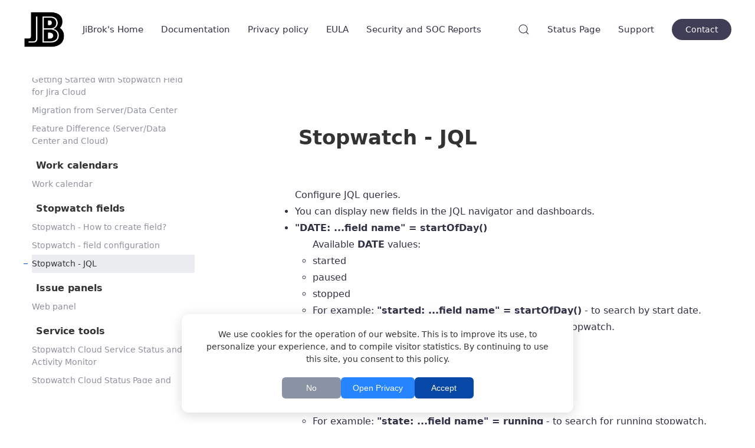

--- FILE ---
content_type: text/html; charset=utf-8
request_url: https://jibrok.com/docs/stopwatch-cloud/stopwatch-jql/
body_size: 8012
content:
<!DOCTYPE html>
<html lang="en">

    <head>
  <meta charset="utf-8">
  <meta http-equiv="X-UA-Compatible" content="IE=edge">
  <meta name="viewport" content="width=device-width, initial-scale=1">
  <!-- Begin Jekyll SEO tag v2.8.0 -->
<title>Stopwatch - JQL | JiBrok</title>
<meta name="generator" content="Jekyll v3.10.0" />
<meta property="og:title" content="Stopwatch - JQL" />
<meta name="author" content="JiBrok" />
<meta property="og:locale" content="en" />
<meta name="description" content="Advanced JQL functions for Stopwatch fields including time-based searches, state queries, and combined conditions for complex filtering." />
<meta property="og:description" content="Advanced JQL functions for Stopwatch fields including time-based searches, state queries, and combined conditions for complex filtering." />
<link rel="canonical" href="https://jibrok.com/docs/stopwatch-cloud/stopwatch-jql/" />
<meta property="og:url" content="https://jibrok.com/docs/stopwatch-cloud/stopwatch-jql/" />
<meta property="og:site_name" content="JiBrok" />
<meta property="og:type" content="article" />
<meta property="article:published_time" content="2025-08-08T13:15:03+00:00" />
<meta name="twitter:card" content="summary" />
<meta property="twitter:title" content="Stopwatch - JQL" />
<meta name="twitter:site" content="@JiBrok_apps" />
<meta name="twitter:creator" content="@JiBrok" />
<script type="application/ld+json">
{"@context":"https://schema.org","@type":"BlogPosting","author":{"@type":"Organization","name":"JiBrok"},"dateModified":"2025-08-08T13:15:03+00:00","datePublished":"2025-08-08T13:15:03+00:00","description":"Advanced JQL functions for Stopwatch fields including time-based searches, state queries, and combined conditions for complex filtering.","headline":"Stopwatch - JQL","mainEntityOfPage":{"@type":"WebPage","@id":"https://jibrok.com/docs/stopwatch-cloud/stopwatch-jql/"},"publisher":{"@type":"Organization","logo":{"@type":"ImageObject","url":"https://jibrok.com/vendor/vendor-logo-with-white-background-1000px.png"},"name":"JiBrok"},"url":"https://jibrok.com/docs/stopwatch-cloud/stopwatch-jql/"}</script>
<!-- End Jekyll SEO tag -->

  
  <!-- Canonical URL -->
  <link rel="canonical" href="https://jibrok.com/docs/stopwatch-cloud/stopwatch-jql/" />
  
  <!-- Enhanced Open Graph meta tags -->
  <meta property="og:image" content="https://jibrok.com/uploads/vendor/vendor-logo-with-white-background-1000px.png"/>
  <meta property="og:image:width" content="144"/>
  <meta property="og:image:height" content="144"/>
  <meta property="og:image:type" content="image/png"/>
  <meta property="og:type" content="article"/>
  <meta property="og:locale" content="en_US"/>
  <meta property="og:site_name" content="JiBrok"/>
  
  
    
      <meta property="article:published_time" content="2025-08-08T13:15:03+00:00"/>
    
    <meta property="article:author" content="JiBrok"/>
    
      
        <meta property="article:tag" content="doc"/>
      
        <meta property="article:tag" content="cloud"/>
      
        <meta property="article:tag" content="time-tracking"/>
      
        <meta property="article:tag" content="stopwatch"/>
      
        <meta property="article:tag" content="jql-functions"/>
      
        <meta property="article:tag" content="search"/>
      
        <meta property="article:tag" content="filtering"/>
      
        <meta property="article:tag" content="time-queries"/>
      
    
  
  
  <!-- Preload critical resources -->
  <link rel="preload" href="/assets/css/main.css" as="style">
  <link rel="preload" href="/assets/js/main.js" as="script">
  <link rel="dns-prefetch" href="//jsd-widget.atlassian.com">
  
  <link rel="stylesheet" href="/assets/css/main.css">
  <link rel="shortcut icon" type="image/png" href="/uploads/favicon.png" >
  <link rel="alternate" type="application/rss+xml" title="JiBrok" href="/feed.xml">



<!--  <script type="text/javascript">-->
<!--    if (window.parent.frames.length > 0) {-->
<!--      window.stop();-->
<!--    }-->
<!--  </script>-->
<!--  <script type="text/javascript">-->
<!--    if(self != top) {-->
<!--      top.location=document.location;-->
<!--    }-->
<!--  </script>-->

  <script src="/assets/js/main.js"></script>
  
    <!--<script>-->
<!--function searchResults(form) {-->

<!--    var currentItem = null;-->
<!--    var search = document.getElementById(form);-->
<!--    var results = document.getElementById(form + "-results");-->
<!--    var toggle = document.getElementById(form + "-toggle");-->

<!--    function removeActive() {-->
<!--        for (i = 0; i < results.children.length; i++) {-->
<!--            results.children[i].classList.remove("uk-background-muted");-->
<!--        }-->
<!--    }-->

<!--    // Detect all clicks on the document-->
<!--    document.addEventListener("click", function(event) {-->

<!--        var isClickSearch = false;-->
<!--        var isClickResults = false;-->
<!--        var isClickSearchToggle = false;-->

<!--        if (search !== null) {-->
<!--            isClickSearch = search.contains(event.target);-->
<!--        }-->

<!--        if (results !== null) {-->
<!--            isClickResults = results.contains(event.target);-->
<!--        }-->

<!--        if (toggle !== null) {-->
<!--            isClickSearchToggle = toggle.contains(event.target);-->
<!--        }-->

<!--        if (isClickSearch || isClickSearchToggle) {-->
<!--            results.style.display = "block";-->
<!--        }        -->

<!--        if (!isClickResults && !isClickSearch && !isClickSearchToggle) {-->
<!--            results.style.display = "none";-->
<!--        }        -->
<!--        -->
<!--    });    -->

<!--    results.addEventListener("mouseover", function(event) {-->

<!--        removeActive();-->
<!--        event.target.parentElement.classList.add("uk-background-muted");-->
<!--        currentItem = null;-->

<!--    });-->

<!--    results.addEventListener("mouseout", function(event) {-->
<!--        event.target.parentElement.classList.remove("uk-background-muted");-->
<!--    });-->


<!--    search.addEventListener("keyup", function(event) {-->

<!--        var resultItems = results.children;-->
<!--        var resultCount = results.children.length;-->
<!--                                -->
<!--        if (event.keyCode === 40) {-->

<!--            if (currentItem < (resultCount - 1)) {-->
<!--                if (currentItem === null) {-->
<!--                    currentItem = 0;-->
<!--                } else {-->
<!--                    removeActive();-->
<!--                    currentItem++;-->
<!--                }-->
<!--                removeActive();-->
<!--                resultItems[currentItem].classList.add("uk-background-muted");-->
<!--            }-->
<!--            -->
<!--        } else if (event.keyCode === 38) {-->

<!--            if (currentItem > 0) {-->
<!--                if (currentItem === null) {-->
<!--                    currentItem = 0;-->
<!--                } else {-->
<!--                    removeActive();-->
<!--                    currentItem&#45;&#45;;-->
<!--                }-->
<!--                removeActive();-->
<!--                resultItems[currentItem].classList.add("uk-background-muted");-->
<!--            }-->

<!--        } else if (event.keyCode === 13) {-->

<!--            resultItems[currentItem].children[0].click();-->

<!--        }-->

<!--    });-->

<!--}-->
<!--</script>-->
  
  

  <!-- Auto-generate anchor links for headings -->
  <script>
    document.addEventListener('DOMContentLoaded', function() {
      // Skip anchor links on the main page
      if (window.location.pathname === '/'
          || window.location.pathname === '/index.html'
          || window.location.pathname === '/privacy-policy/'
          || window.location.pathname === '/EULA/'
          || window.location.pathname === '/docs/'
          || window.location.pathname === '/security/'
          || window.location.pathname === '/contact/'
          || document.title === "404 - Page Not Found | JiBrok"
      ) {
        return;
      }
      
      // Find all headings h1-h6
      var headings = document.querySelectorAll('h1, h2, h3, h4, h5, h6');
      
      headings.forEach(function(heading) {
        // Skip if heading already has an anchor link
        if (heading.querySelector('.anchor-link')) return;
        
        // Generate id from heading text if it doesn't have one
        if (!heading.id) {
          var text = heading.textContent || heading.innerText;
          var id = text.toLowerCase()
                       .replace(/[^\w\s-]/g, '') // Remove special chars
                       .replace(/\s+/g, '-')     // Replace spaces with dashes
                       .replace(/-+/g, '-')      // Replace multiple dashes with single
                       .replace(/^-|-$/g, '');   // Remove leading/trailing dashes
          heading.id = id;
        }
        
        // Create anchor link
        var anchor = document.createElement('a');
        anchor.href = '#' + heading.id;
        anchor.className = 'anchor-link';
        anchor.innerHTML = '#';
        anchor.title = 'Link to this section';
        
        // Insert anchor at the beginning of heading
        heading.insertBefore(anchor, heading.firstChild);
      });
    });
  </script>


  <script>
    function createCookie(name,value,days) {
      var expires = "";
      if (days) {
        var date = new Date();
        date.setTime(date.getTime() + (days*24*60*60*1000));
        expires = "; expires=" + date.toUTCString();
      }
      document.cookie = name + "=" + value + expires + "; path=/";
    }
    function readCookie(name) {
      var nameEQ = name + "=";
      var ca = document.cookie.split(';');
      for(var i=0;i < ca.length;i++) {
        var c = ca[i];
        while (c.charAt(0)==' ') c = c.substring(1,c.length);
        if (c.indexOf(nameEQ) == 0) return c.substring(nameEQ.length,c.length);
      }
      return null;
    }
    function eraseCookie(name) {
      createCookie(name,"",-1);
    }

    function deleteAllCookies() {
      var cookies = document.cookie.split(";");

      for (var i = 0; i < cookies.length; i++) {
        var cookie = cookies[i];
        var eqPos = cookie.indexOf("=");
        var name = eqPos > -1 ? cookie.substr(0, eqPos) : cookie;
        eraseCookie(name)
      }
    }

    function deleteAllWithOutNoticeCookies() {
      var cookies = document.cookie.split(";");

      for (var i = 0; i < cookies.length; i++) {
        var cookie = cookies[i];
        var eqPos = cookie.indexOf("=");
        var name = eqPos > -1 ? cookie.substr(0, eqPos) : cookie;
        if(name == 'cookie-notice-dismissed'){
          continue
        }
        eraseCookie(name)
      }
    }

    function includeJSD() {
      var js = document.createElement("script");

      js.setAttribute("data-jsd-embedded", "")
      js.setAttribute("data-key", "ba16f814-3b1d-4a84-8ea5-77ef8bf8a1ed")
      js.setAttribute("data-base-url", "https://jsd-widget.atlassian.com")
      js.src = "https://jsd-widget.atlassian.com/assets/embed.js";

      document.head.appendChild(js);
    }

    var cookieInterval = setInterval(function(){
      if(readCookie('cookie-notice-dismissed') != "true"){
        deleteAllWithOutNoticeCookies()
      } else {
        includeJSD();
        setTimeout(function(){
          var jsdInterval = setInterval(function(){
            if(document.getElementById("jsd-widget") == null){
              document.dispatchEvent(new Event('DOMContentLoaded'));
            } else {
              clearInterval(jsdInterval)
            }
          }, 500)
        }, 500)
        clearInterval(cookieInterval);
      }
    }, 500)
  </script>


<!--  <script id="jsd-script" data-jsd-embedded data-key="ba16f814-3b1d-4a84-8ea5-77ef8bf8a1ed" data-base-url="https://jsd-widget.atlassian.com" src="https://jsd-widget.atlassian.com/assets/embed.js"></script>-->



  <script>
    if(readCookie('cookie-notice-dismissed')=='true'){
          (function(i,s,o,g,r,a,m){i['GoogleAnalyticsObject']=r;i[r]=i[r]||function(){
          (i[r].q=i[r].q||[]).push(arguments)},i[r].l=1*new Date();a=s.createElement(o),
          m=s.getElementsByTagName(o)[0];a.async=1;a.src=g;m.parentNode.insertBefore(a,m)
          })(window,document,'script','https://www.google-analytics.com/analytics.js','ga');

          ga('create', '', 'auto');
          ga('send', 'pageview');
  } else {
        deleteAllWithOutNoticeCookies();
    }
</script>

<!--  -->

  <!-- JSON-LD Structured Data -->
  <script type="application/ld+json">
  {
    "@context": "https://schema.org",
    "@type": "Organization",
    "name": "JiBrok",
    "url": "https://jibrok.com",
    "logo": "https://jibrok.com/uploads/vendor/jibrok-logo-with-white-background-144px.png",
    "description": "JiBrok | Powerful Jira add-ons for Cloud & Data Center",
    "contactPoint": {
      "@type": "ContactPoint",
      "email": "support@jibrok.com",
      "contactType": "customer service"
    },
    "sameAs": [
      "https://github.com/JiBrok"
      
      
    ]
  }
  </script>

  
  <!-- JSON-LD for Documentation Pages -->
  <script type="application/ld+json">
  {
    "@context": "https://schema.org",
    "@type": "Article",
    "headline": "Stopwatch - JQL",
    "description": "Advanced JQL functions for Stopwatch fields including time-based searches, state queries, and combined conditions for complex filtering.",
    "author": {
      "@type": "Organization",
      "name": "JiBrok"
    },
    "publisher": {
      "@type": "Organization",
      "name": "JiBrok",
      "logo": {
        "@type": "ImageObject",
        "url": "https://jibrok.com/uploads/vendor/jibrok-logo-with-white-background-144px.png"
      }
    },
    "mainEntityOfPage": {
      "@type": "WebPage",
      "@id": "https://jibrok.com/docs/stopwatch-cloud/stopwatch-jql/"
    },
    "dateModified": "2025-08-08T13:15:03+00:00",
    "datePublished": "2025-08-08T13:15:03+00:00"
  }
  </script>
  

  


</head>

    <body>

    
        <div data-uk-sticky="animation: uk-animation-slide-top; sel-target: .uk-navbar-container; cls-active: uk-navbar-sticky; cls-inactive: uk-navbar-transparent; top: 200">
    <nav class="uk-navbar-container">
        <div class="uk-container">
            <div data-uk-navbar>
                <div class="uk-navbar-left">
                    <a class="uk-navbar-item uk-logo uk-visible@m" href="/"><img src="https://jibrok.com/uploads/vendor/vendor-logo-with-white-background-1000px.png" alt="JiBrok"></a>
                    
                        <a class="uk-navbar-toggle uk-hidden@m" href="#offcanvas-docs" data-uk-toggle><span data-uk-navbar-toggle-icon></span> <span class="uk-margin-small-left">Docs</span></a>
                    

                    <ul class="uk-navbar-nav uk-visible@m">
                        
                            
                            
                            
                                
                                    
                                        <li><a href="/" >JiBrok's Home</a></li>
                                                                                                        
                                
                            
                        
                            
                            
                            
                                
                                    
                                        <li><a href="/docs/" >Documentation</a></li>
                                                                                                        
                                
                            
                        
                            
                            
                            
                                
                                    
                                        <li><a href="/privacy-policy/" >Privacy policy</a></li>
                                                                                                        
                                
                            
                        
                            
                            
                            
                                
                                    
                                        <li><a href="/EULA/" >EULA</a></li>
                                                                                                        
                                
                            
                        
                            
                            
                            
                                
                                    
                                        <li><a href="/security/" >Security and SOC Reports</a></li>
                                                                                                        
                                
                            
                        
                    </ul>
                </div>
                <div class="uk-navbar-center uk-hidden@m">
                    <a class="uk-navbar-item uk-logo" href="/"><img src="https://jibrok.com/uploads/vendor/vendor-logo-with-white-background-1000px.png" alt="JiBrok"></a>
                </div>
                <div class="uk-navbar-right">
                    
                        
                            <div>
                                <a id="search-navbar-toggle" class="uk-navbar-toggle" uk-search-icon href="#"></a>
                                <div class="uk-drop uk-background-default uk-border-rounded" uk-drop="mode: click; pos: left-center; offset: 0">
                                    <form class="uk-search uk-search-default uk-width-1-1" name="search-hero"  method="get" action="https://www.google.com/search" target="_blank">
                                        <input type="hidden" name="sitesearch" value="jibrok.com" />
                                        <input id="search-navbar" type="search" name="q" maxlength="255"  class="uk-search-input" placeholder="Search for answers with Google" autocomplete="off"/>
                                    </form>
                                    <ul id="search-navbar-results" class="uk-position-absolute uk-width-1-1 uk-list"></ul>
                                </div>
                            </div>

                        
                    

                    <ul class="uk-navbar-nav uk-visible@m">
                        
                            
                            
                            
                                
                                    
                                        <li><a href="https://jibrok.statuspage.io/" target="_blank" >Status Page</a></li>
                                                                                                        
                                
                            
                        
                            
                            
                            
                                
                                    
                                        <li><a href="https://jibrok.atlassian.net/servicedesk/customer/portals" target="_blank" >Support</a></li>
                                                                                                        
                                
                            
                        
                            
                            
                            
                                
                                    <li><div class="uk-navbar-item"><a class="uk-button uk-button-success" href="/contact/" >Contact</a></div></li>
                                
                            
                        
                    </ul>

                    
                        <a class="uk-navbar-toggle uk-hidden@m" href="#offcanvas" data-uk-toggle><span data-uk-navbar-toggle-icon></span> <span class="uk-margin-small-left">Menu</span></a>
                    

                </div>
            </div>
        </div>
    </nav>
</div>
    

    <div class="uk-section">
    <div class="uk-container">
        <div class="uk-grid-large" data-uk-grid>

            <div class="sidebar-fixed-width uk-visible@m">
                <div class="sidebar-docs uk-position-fixed uk-margin-top">
                    
                    
                        
                        <h5><img src="/uploads/stopwatch-cloud/stopwatch.png" alt="JiBrok Stopwatch" style="width:24px;height:24px"> Stopwatch for Jira Cloud</h5>
                        <ul class="uk-nav uk-nav-default doc-nav">
                            
                            
                            
                            <li class=""><a
                                    href="/docs/stopwatch-cloud/overview/">Stopwatch for Jira Cloud - Event Time Tracking</a></li>
                            
                            
                            
                            <li class=""><a
                                    href="/docs/stopwatch-cloud/install/">Install Stopwatch Field for Jira Cloud</a></li>
                            
                            
                            
                            <li class=""><a
                                    href="/docs/stopwatch-cloud/get-started/">Getting Started with Stopwatch Field for Jira Cloud</a></li>
                            
                            
                            
                            <li class=""><a
                                    href="/docs/stopwatch-cloud/migrationDocumentation/">Migration from Server/Data Center</a></li>
                            
                            
                            
                            <li class=""><a
                                    href="/docs/stopwatch-cloud/featureDifferenceDocumentation/">Feature Difference (Server/Data Center and Cloud)</a></li>
                            
                        </ul>
                        
                        <h5>Work calendars</h5>
                        <ul class="uk-nav uk-nav-default doc-nav">
                            
                            
                            
                            <li class=""><a
                                    href="/docs/stopwatch-cloud/work-calendar/">Work calendar</a></li>
                            
                        </ul>
                        
                        <h5>Stopwatch fields</h5>
                        <ul class="uk-nav uk-nav-default doc-nav">
                            
                            
                            
                            <li class=""><a
                                    href="/docs/stopwatch-cloud/stopwatch-field-create/">Stopwatch - How to create field?</a></li>
                            
                            
                            
                            <li class=""><a
                                    href="/docs/stopwatch-cloud/stopwatch-field-settings/">Stopwatch - field configuration</a></li>
                            
                            
                            
                            <li class="uk-active"><a
                                    href="/docs/stopwatch-cloud/stopwatch-jql/">Stopwatch - JQL</a></li>
                            
                        </ul>
                        
                        <h5>Issue panels</h5>
                        <ul class="uk-nav uk-nav-default doc-nav">
                            
                            
                            
                            <li class=""><a
                                    href="/docs/stopwatch-cloud/web-panel/">Web panel</a></li>
                            
                        </ul>
                        
                        <h5>Service tools</h5>
                        <ul class="uk-nav uk-nav-default doc-nav">
                            
                            
                            
                            <li class=""><a
                                    href="/docs/stopwatch-cloud/service-info/">Stopwatch Cloud Service Status and Activity Monitor</a></li>
                            
                            
                            
                            <li class=""><a
                                    href="/docs/stopwatch-cloud/status-page/">Stopwatch Cloud Status Page and Maintenance Updates</a></li>
                            
                        </ul>
                        
                    
                </div>
            </div>


            <div class="uk-width-1-1 uk-width-expand@m">

                <article class="uk-article">

                    
<nav aria-label="Breadcrumb" class="uk-breadcrumb uk-margin-small-bottom" style="display: none;">
  <ul vocab="https://schema.org/" typeof="BreadcrumbList">
    <li property="itemListElement" typeof="ListItem">
      <a property="item" typeof="WebPage" href="/">
        <span property="name">Home</span>
      </a>
      <meta property="position" content="1">
    </li>
    
    
      <li property="itemListElement" typeof="ListItem">
        <a property="item" typeof="WebPage" href="/docs/">
          <span property="name">Documentation</span>
        </a>
        <meta property="position" content="2">
      </li>
      
      
      
        
        <li property="itemListElement" typeof="ListItem">
          <a property="item" typeof="WebPage" href="/docs/stopwatch-cloud/">
            <span property="name">Stopwatch cloud</span>
          </a>
          <meta property="position" content="3">
        </li>
        
        <li property="itemListElement" typeof="ListItem">
          <span property="name">Stopwatch - JQL</span>
          <meta property="position" content="4">
        </li>
      
    
  </ul>
</nav>


                    <h1 class="uk-article-title">Stopwatch - JQL</h1>

                    

                    <div class="uk-article-meta uk-margin-top uk-margin-medium-bottom uk-flex uk-flex-middle">
                        <!---->
<!--  -->
<!---->

<!---->
<!--  -->
<!--      -->
<!--  -->
<!--  <img class="uk-border-circle avatar" src="https://jibrok.com/uploads/vendor/jibrok-logo-with-white-background-144px.png" alt="JiBrok">-->
<!---->


                    </div>

                    <div class="article-content link-primary">
                        <ul>Configure JQL queries.
    <li>You can display new fields in the JQL navigator and dashboards.</li>
    <li><b>"DATE: ...field name" = startOfDay()</b>
        <ul>Available <b>DATE</b> values:
            <li>started</li>
            <li>paused</li>
            <li>stopped</li>
            <li>For example: <b>"started: ...field name" = startOfDay()</b>  - to search by start date.</li>
        </ul>
    </li>
    <li><b>"state: ...field name" = STATE</b> - to search by state of stopwatch.</li>
        <ul>Available <b>STATE</b> values:
            <li>running</li>
            <li>pause</li>
            <li>stop</li>
            <li>For example: <b>"state: ...field name" = running</b> - to search for running stopwatch.</li>
        </ul>
    &lt;/li&gt;
    <li><b>"hours TIME: ...field name" &gt; 1.5</b> - to search by time in hours. You can enter a fractional number. Minutes will be converted to hours in decimal notation.</li>
    <li><b>"minutes TIME: ...field name" &gt; 90</b> - to search by time in minutes. Hours will be converted to minutes.
        <ul>Available <b>TIME</b> values:
            <li>TimeSpent</li>
            <li>PauseTime</li>
            <li>For example: <b>"time in hours TimeSpent: ...field name" &gt; 2 AND "time in minutes TimeSpent: ...field name" &gt; 45</b> - will search for issues with time spent more than 2 hours and 45 minutes.</li>
        </ul>
    </li>
    <li>Combined conditions:
        <ul>
            <li>
                <b>"time in hours TIME: ...field name" &gt; 1</b> - to search by hours. The number of hours.
            </li>
            <li>
                <b>"time in minutes TIME: ...field name" &gt; 30</b> - to search by minutes. The number of minutes. You can combine these conditions for convenient searching.
            </li>
            <li>
                For example: <b>"time in hours TIME: ...field name" &gt; 2 AND "time in minutes TIME: ...field name" &gt; 45</b> will search for issues with time more than 2 hours and 45 minutes.
            </li>
        </ul>
    </li>
    <li>For sorting, you can use any of these fields with the required indication of <b>ASC</b> or <b>DESC</b>
        <ul>
         <li><b>... ORDER BY "minutes TimeSpent: ...field name" ASC</b></li>
        </ul>
    </li>
</ul>

                        
                            <div class="share uk-text-center uk-margin-medium-top">
    
        <a class="uk-link-muted" href="https://twitter.com/intent/tweet?text=Stopwatch - JQL&url=https://jibrok.com/docs/stopwatch-cloud/stopwatch-jql/&via=JiBrok_apps&related=JiBrok_apps" rel="nofollow" target="_blank" title="Share on Twitter" onclick="window.open(this.href, 'twitter', 'width=550,height=235');return false;"><span data-uk-icon="icon: twitter; ratio: 1.2"></span></a>
    
    
        <a class="uk-link-muted uk-margin-small-left" href="https://www.facebook.com/sharer/sharer.php?u=https%3A%2F%2Fjibrok.com%2Fdocs%2Fstopwatch-cloud%2Fstopwatch-jql%2F" rel="nofollow" target="_blank" title="Share on Facebook" onclick="window.open(this.href, 'facebook-share','width=580,height=296');return false;"><span data-uk-icon="icon: facebook; ratio: 1.2"></span></a>
    
    
        <a class="uk-link-muted uk-margin-small-left" href="https://www.linkedin.com/shareArticle?mini=true&url=https%3A%2F%2Fjibrok.com%2Fdocs%2Fstopwatch-cloud%2Fstopwatch-jql%2F&title=Stopwatch+-+JQL&summary=Advanced+JQL+functions+for+Stopwatch+fields+including+time-based+searches%2C+state+queries%2C+and+combined+conditions+for+complex+filtering.&source=JiBrok" rel="nofollow" target="_blank" title="Share on LinkedIn" onclick="window.open(this.href, 'linkedin-share','width=520,height=570');return false;"><span data-uk-icon="icon: linkedin; ratio: 1.2"></span></a>
    
</div>
                        
                    </div>

                    

                    <hr class="uk-margin-medium">

                    




                    
  <div class="uk-margin-large-top">
    <h3>Related Docs</h3>

    
    
    
    
    
    
    
      
      
        
        
        
        
        
        
        
        
        
        <ul class="uk-list link-secondary">
        
          <li><a href="/docs/stopwatch-cloud/featureDifferenceDocumentation/">Feature Difference (Server/Data Center and Cloud)</a></li>
          
        
          <li><a href="/docs/stopwatch-cloud/get-started/">Getting Started with Stopwatch Field for Jira Cloud</a></li>
          
        
          <li><a href="/docs/stopwatch-cloud/install/">Install Stopwatch Field for Jira Cloud</a></li>
          
        
          <li><a href="/docs/stopwatch-cloud/migrationDocumentation/">Migration from Server/Data Center</a></li>
          
        
          <li><a href="/docs/stopwatch-cloud/overview/">Stopwatch for Jira Cloud - Event Time Tracking</a></li>
          
        
        </ul>
      
    
    
    
    
    
    
    
  </div>



                    
                </article>

                <script>
                    // Table of contents scroll to
                    UIkit.scroll('#markdown-toc a', {
                        duration: 400,
                        offset: 120
                    });
                    try{
                        document.getElementsByClassName('sidebar-docs')[0].scrollTo(0, document.getElementsByClassName('uk-active')[0].offsetTop - 300)
                    } catch (e){
                        //ignore
                    }
                </script>

            </div>

    </div>
</div>


    <div id="offcanvas-docs" data-uk-offcanvas="overlay: true">
    <div class="uk-offcanvas-bar">

        <button class="uk-offcanvas-close" type="button" data-uk-close></button>

        
        
            
            <h5 class="uk-margin-top"><img src="/uploads/stopwatch-cloud/stopwatch.png" alt="JiBrok Stopwatch" style="width:24px;height:24px"> Stopwatch for Jira Cloud</h5>
            <ul class="uk-nav uk-nav-default doc-nav">
            
              
              
              <li class=""><a href="/docs/stopwatch-cloud/overview/">Stopwatch for Jira Cloud - Event Time Tracking</a></li>
            
              
              
              <li class=""><a href="/docs/stopwatch-cloud/install/">Install Stopwatch Field for Jira Cloud</a></li>
            
              
              
              <li class=""><a href="/docs/stopwatch-cloud/get-started/">Getting Started with Stopwatch Field for Jira Cloud</a></li>
            
              
              
              <li class=""><a href="/docs/stopwatch-cloud/migrationDocumentation/">Migration from Server/Data Center</a></li>
            
              
              
              <li class=""><a href="/docs/stopwatch-cloud/featureDifferenceDocumentation/">Feature Difference (Server/Data Center and Cloud)</a></li>
            
            </ul>
            
            <h5 class="uk-margin-top">Work calendars</h5>
            <ul class="uk-nav uk-nav-default doc-nav">
            
              
              
              <li class=""><a href="/docs/stopwatch-cloud/work-calendar/">Work calendar</a></li>
            
            </ul>
            
            <h5 class="uk-margin-top">Stopwatch fields</h5>
            <ul class="uk-nav uk-nav-default doc-nav">
            
              
              
              <li class=""><a href="/docs/stopwatch-cloud/stopwatch-field-create/">Stopwatch - How to create field?</a></li>
            
              
              
              <li class=""><a href="/docs/stopwatch-cloud/stopwatch-field-settings/">Stopwatch - field configuration</a></li>
            
              
              
              <li class="uk-active"><a href="/docs/stopwatch-cloud/stopwatch-jql/">Stopwatch - JQL</a></li>
            
            </ul>
            
            <h5 class="uk-margin-top">Issue panels</h5>
            <ul class="uk-nav uk-nav-default doc-nav">
            
              
              
              <li class=""><a href="/docs/stopwatch-cloud/web-panel/">Web panel</a></li>
            
            </ul>
            
            <h5 class="uk-margin-top">Service tools</h5>
            <ul class="uk-nav uk-nav-default doc-nav">
            
              
              
              <li class=""><a href="/docs/stopwatch-cloud/service-info/">Stopwatch Cloud Service Status and Activity Monitor</a></li>
            
              
              
              <li class=""><a href="/docs/stopwatch-cloud/status-page/">Stopwatch Cloud Status Page and Maintenance Updates</a></li>
            
            </ul>
            
        

    </div>
</div>


    <div id="offcanvas" data-uk-offcanvas="flip: true; overlay: true">
    <div class="uk-offcanvas-bar">

        <a class="uk-logo uk-margin-small-bottom" href="/"><img src="https://jibrok.com/uploads/vendor/vendor-logo-with-white-background-1000px.png" alt="JiBrok"></a>
     
        <button class="uk-offcanvas-close" type="button" data-uk-close></button>
      
        <ul class="uk-nav uk-nav-primary uk-margin-top">
            
                

                

                
                    <li><a href="/" >Home</a></li>
                
            
                

                

                
                    <li><a href="/privacy-policy/" >Privacy policy</a></li>
                
            
                

                

                
                    <li><a href="/EULA/" >EULA</a></li>
                
            
                

                

                
                    <li><a href="/security/" >Security and SOC Reports</a></li>
                
            
                

                

                
                    <li><a href="https://jibrok.statuspage.io/" target="_blank" >Status Page</a></li>
                
            
                

                

                
                    <li><a href="https://jibrok.atlassian.net/servicedesk/customer/portals" target="_blank" >Support</a></li>
                
            
                

                

                
                    <li><div class="uk-navbar-item"><a class="uk-button uk-button-success" href="/contact/" >Contact</a></div></li>
                
            
        </ul>

        <div class="uk-margin-top uk-text-center">
            <div data-uk-grid class="uk-child-width-auto uk-grid-small uk-flex-center uk-grid">
                



<div>
    <a href="https://github.com/JiBrok" class="uk-icon-link uk-icon" target="_blank"><img src="/uploads/social/github.svg" alt="rss" style="width: 20px; height: 20px;"></a>
</div>


<div>
    <a href="https://jibrok.com/feed.xml" class="uk-icon-link uk-icon" target="_blank"><img src="/uploads/social/rss.svg" alt="rss" style="width: 20px; height: 20px;"></a>
</div>



<div>
    <a href="mailto:support@jibrok.com" class="uk-icon-link uk-icon" target="_blank"><img src="/uploads/social/email.svg" alt="rss" style="width: 20px; height: 20px;"></a>
</div>


            </div>
        </div>

    </div>
</div>


    

    
        
    

    

    <div id="cookie-banner" class="cookie-banner" style="display: none;">
  <div class="cookie-banner-content">
    <p class="cookie-banner-text">
      We use cookies for the operation of our website. This is to improve its use, to personalize your experience, and to compile visitor statistics. By continuing to use this site, you consent to this policy.
    </p>
    <div class="cookie-banner-actions">
      <button class="cookie-button cookie-button-no" onclick="handleCookieChoice('false')">No</button>
      <button class="cookie-button cookie-button-privacy" onclick="window.open('/privacy-policy/', '_blank')">Open Privacy</button>
      <button class="cookie-button cookie-button-accept" onclick="handleCookieChoice('true')">Accept</button>
    </div>
  </div>
</div>

<style>
.cookie-banner {
  position: fixed;
  bottom: 20px;
  left: 50%;
  transform: translateX(-50%);
  background: white;
  border-radius: 12px;
  box-shadow: 0 4px 20px rgba(0, 0, 0, 0.15);
  padding: 24px 32px;
  max-width: 600px;
  width: 90%;
  z-index: 1000;
  animation: slideUp 0.3s ease-out;
}

@keyframes slideUp {
  from {
    transform: translateX(-50%) translateY(100%);
    opacity: 0;
  }
  to {
    transform: translateX(-50%) translateY(0);
    opacity: 1;
  }
}

.cookie-banner-content {
  text-align: center;
}

.cookie-banner-text {
  margin: 0 0 20px 0;
  color: #333;
  font-size: 14px;
  line-height: 1.5;
}

.cookie-banner-actions {
  display: flex;
  gap: 12px;
  justify-content: center;
  flex-wrap: wrap;
}

.cookie-button {
  padding: 10px 20px;
  border: none;
  border-radius: 6px;
  font-size: 14px;
  font-weight: 500;
  cursor: pointer;
  transition: all 0.2s ease;
  min-width: 100px;
}

.cookie-button:hover {
  transform: translateY(-2px);
  box-shadow: 0 2px 8px rgba(0, 0, 0, 0.1);
}

.cookie-button-accept {
  background: #0747A6;
  color: white;
}

.cookie-button-accept:hover {
  background: #065094;
}

.cookie-button-privacy {
  background: #2684FF;
  color: white;
}

.cookie-button-privacy:hover {
  background: #0065FF;
}

.cookie-button-no {
  background: #8993A4;
  color: white;
}

.cookie-button-no:hover {
  background: #7A869A;
}

@media (max-width: 480px) {
  .cookie-banner {
    bottom: 0;
    left: 0;
    transform: none;
    width: 100%;
    border-radius: 12px 12px 0 0;
    padding: 20px;
  }
  
  .cookie-banner-actions {
    flex-direction: column;
  }
  
  .cookie-button {
    width: 100%;
  }
}
</style>

<script>
function handleCookieChoice(choice) {
  createCookie('cookie-notice-dismissed', choice, 365);
  document.getElementById('cookie-banner').style.display = 'none';
  
  if (choice === 'true') {
    // Include JSD widget if accepted
    includeJSD();
  } else {
    // Delete all cookies except notice
    deleteAllWithOutNoticeCookies();
  }
}

// Show banner if no choice made
document.addEventListener('DOMContentLoaded', function() {
  var cookieChoice = readCookie('cookie-notice-dismissed');
  if (cookieChoice !== 'true' && cookieChoice !== 'false') {
    document.getElementById('cookie-banner').style.display = 'block';
  }
});
</script>

    </body>

</html>
